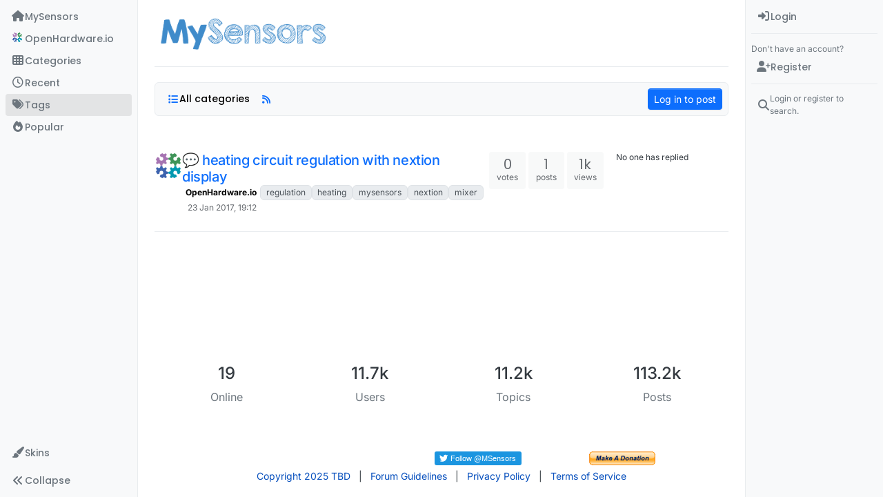

--- FILE ---
content_type: application/javascript; charset=UTF-8
request_url: https://forum.mysensors.org/assets/forum/topic-postTools.656f88e7ce6250d89b0f.min.js
body_size: -786
content:
"use strict";(self.webpackChunknodebb=self.webpackChunknodebb||[]).push([[1091,15794,21374,25432,34271,49897,57490,63154,99127],{8454:((B,S,o)=>{var R,P;R=[o(24962),o(96352),o(52473),o(17459),o(34342),o(49897),o(33530),o(29930),o(91749),o(30076)],P=(function(D,k,M,b,C,x,E,l,m,U){const T={};let c=!1;T.init=function(i){c=!1,y(),g(i),D.addShareHandlers(ajaxify.data.titleRaw),C.addVoteHandler(),T.updatePostCount(ajaxify.data.postcount)};function y(){document.querySelector('[component="topic"]')&&$('[component="topic"]').on("show.bs.dropdown",'[component="post/tools"]',function(){const a=$(this),s=a.find(".dropdown-menu"),{top:e}=this.getBoundingClientRect();if(a.toggleClass("dropup",e>window.innerHeight/2),s.attr("data-loaded"))return;s.html(U.generatePlaceholderWave([3,5,9,7,10,"divider",10]));const t=a.parents("[data-pid]"),n=t.attr("data-pid"),r=parseInt(t.attr("data-index"),10);socket.emit("posts.loadPostTools",{pid:n},async(d,A)=>{if(d)return l.error(d);A.posts.display_move_tools=A.posts.display_move_tools&&r!==0;const v=await app.parseAndTranslate("partials/topic/post-menu-list",A),I=o(57576);s.attr("data-loaded","true").html(v),new I("[data-clipboard-text]"),m.fire("action:post.tools.load",{element:s})})})}T.toggle=function(i,a){const s=M.get("post","pid",i);s.find('[component="post/quote"], [component="post/bookmark"], [component="post/reply"], [component="post/flag"], [component="user/chat"]').toggleClass("hidden",a),s.find('[component="post/delete"]').toggleClass("hidden",a).parent().attr("hidden",a?"":null),s.find('[component="post/restore"]').toggleClass("hidden",!a).parent().attr("hidden",a?null:""),s.find('[component="post/purge"]').toggleClass("hidden",!a).parent().attr("hidden",a?null:""),T.removeMenu(s)},T.removeMenu=function(i){i.find('[component="post/tools"] .dropdown-menu').removeAttr("data-loaded").html("")},T.updatePostCount=function(i){M.get("topic/post-count").attr("title",i).html(U.humanReadableNumber(i)),k.setCount(i)};function g(i){const a=M.get("topic");J(),a.on("click",'[component="post/quote"]',function(){h($(this),i)}),a.on("click",'[component="post/reply"]',function(){u($(this),i)}),$(".topic").on("click",'[component="topic/reply"]',function(e){e.preventDefault(),u($(this),i)}),$(".topic").on("click",'[component="topic/reply-as-topic"]',function(){b.translate(`[[topic:link-back, ${ajaxify.data.titleRaw}, ${config.relative_path}/topic/${ajaxify.data.slug}]]`,function(e){m.fire("action:composer.topic.new",{cid:ajaxify.data.cid,body:e})})}),a.on("click",'[component="post/bookmark"]',function(){return p($(this),f($(this),"data-pid"))}),a.on("click",'[component="post/upvote"]',function(){return C.toggleVote($(this),".upvoted",1)}),a.on("click",'[component="post/downvote"]',function(){return C.toggleVote($(this),".downvoted",-1)}),a.on("click",'[component="post/vote-count"]',function(){C.showVotes(f($(this),"data-pid"))}),a.on("click",'[component="post/announce-count"]',function(){C.showAnnouncers(f($(this),"data-pid"))}),a.on("click",'[component="post/flag"]',function(){const e=f($(this),"data-pid");o.e(6574).then(function(){var t=[o(6574)];(function(n){n.showFlagModal({type:"post",id:e})}).apply(null,t)}).catch(o.oe)}),a.on("click",'[component="post/already-flagged"]',function(){const e=$(this).data("flag-id");o.e(6574).then(function(){var t=[o(6574)];(function(n){E.confirm("[[flags:modal-confirm-rescind]]",function(r){r&&n.rescind(e)})}).apply(null,t)}).catch(o.oe)}),a.on("click",'[component="post/flagUser"]',function(){const e=f($(this),"data-uid");o.e(6574).then(function(){var t=[o(6574)];(function(n){n.showFlagModal({type:"user",id:e})}).apply(null,t)}).catch(o.oe)}),a.on("click",'[component="post/flagResolve"]',function(){const e=$(this).attr("data-flagId");o.e(6574).then(function(){var t=[o(6574)];(function(n){n.resolve(e)}).apply(null,t)}).catch(o.oe)}),a.on("click",'[component="post/edit"]',function(){const e=$(this),t=parseInt(f(e,"data-timestamp"),10),n=parseInt(ajaxify.data.postEditDuration,10);s(n,t,"post-edit-duration-expired")&&m.fire("action:composer.post.edit",{pid:f(e,"data-pid")})}),config.enablePostHistory&&ajaxify.data.privileges["posts:history"]&&a.on("click",'[component="post/view-history"], [component="post/edit-indicator"]',function(){const e=$(this);o.e(92747).then(function(){var t=[o(92747)];(function(n){n.open(f(e,"data-pid"))}).apply(null,t)}).catch(o.oe)}),a.on("click",'[component="post/delete"]',function(){const e=$(this),t=parseInt(f(e,"data-timestamp"),10),n=parseInt(ajaxify.data.postDeleteDuration,10);s(n,t,"post-delete-duration-expired")&&N($(this))});function s(e,t,n){if(!ajaxify.data.privileges.isAdminOrMod&&e&&Date.now()-t>e*1e3){const r=Math.floor(e/86400),d=Math.floor(e%86400/3600),A=Math.floor(e%86400%3600/60),v=e%86400%3600%60;let I="[[error:"+n+", "+e+"]]";return r?d?I="[[error:"+n+"-days-hours, "+r+", "+d+"]]":I="[[error:"+n+"-days, "+r+"]]":d?A?I="[[error:"+n+"-hours-minutes, "+d+", "+A+"]]":I="[[error:"+n+"-hours, "+d+"]]":A&&(v?I="[[error:"+n+"-minutes-seconds, "+A+", "+v+"]]":I="[[error:"+n+"-minutes, "+A+"]]"),l.error(I),!1}return!0}a.on("click",'[component="post/restore"]',function(){N($(this))}),a.on("click",'[component="post/purge"]',function(){K($(this))}),a.on("click",'[component="post/move"]',function(){const e=$(this);o.e(90677).then(function(){var t=[o(90677)];(function(n){n.init(e.parents("[data-pid]"))}).apply(null,t)}).catch(o.oe)}),a.on("click",'[component="post/change-owner"]',function(){const e=$(this);Promise.all([o.e(20056),o.e(17205)]).then(function(){var t=[o(17205)];(function(n){n.init(e.parents("[data-pid]"))}).apply(null,t)}).catch(o.oe)}),a.on("click",'[component="post/manage-editors"]',function(){const e=$(this);Promise.all([o.e(20056),o.e(24459)]).then(function(){var t=[o(24459)];(function(n){n.init(e.parents("[data-pid]"))}).apply(null,t)}).catch(o.oe)}),a.on("click",'[component="post/ban-ip"]',function(){const e=$(this).attr("data-ip");socket.emit("blacklist.addRule",e,function(t){if(t)return l.error(t);l.success("[[admin/manage/blacklist:ban-ip]]")})}),a.on("click",'[component="post/chat"]',function(){Y($(this))})}async function u(i,a){const s=await w();F(async function(){let e=await W(i);(f(i,"data-uid")==="0"||!f(i,"data-userslug"))&&(e="");const t=i.is('[component="post/reply"]')?f(i,"data-pid"):null,n=!t||!s.pid||t===s.pid;s.text&&n?(e=e||s.username,m.fire("action:composer.addQuote",{tid:a,pid:t,title:ajaxify.data.titleRaw,username:e,body:s.text,selectedPid:s.pid})):m.fire("action:composer.post.new",{tid:a,pid:t,title:ajaxify.data.titleRaw,body:e?e+" ":$('[component="topic/quickreply/text"]').val()||""})})}async function h(i,a){const s=await w();F(async function(){const e=await W(i),t=f(i,"data-pid");function n(d){m.fire("action:composer.addQuote",{tid:a,pid:t,username:e,title:ajaxify.data.titleRaw,text:d})}if(s.text&&t&&t===s.pid)return n(s.text);const{content:r}=await x.get(`/posts/${encodeURIComponent(t)}/raw`);n(r)})}async function w(){let i="",a,s="";const e=window.getSelection?window.getSelection():document.selection.createRange(),t=$('[component="post"] [component="post/content"]');let n;return t.each(function(r,d){e&&e.containsNode&&d&&e.containsNode(d,!0)&&(n=d)}),n&&e&&(i=e.toString(),a=$(n).parents('[component="post"]').attr("data-pid"),s=await W($(n))),{text:i,pid:a,username:s}}function p(i,a){const s=i.attr("data-bookmarked")==="false"?"put":"del";return x[s](`/posts/${encodeURIComponent(a)}/bookmark`,void 0,function(e){if(e)return l.error(e);const t=s==="put"?"bookmark":"unbookmark";m.fire(`action:post.${t}`,{pid:a})}),!1}function f(i,a){return i.parents("[data-pid]").attr(a)}function W(i){return new Promise(a=>{let s="";if(i.attr("component")==="topic/reply"){a(s);return}const e=i.parents("[data-pid]");if(e.length&&!e.hasClass("self-post")){Promise.all([o.e(53050),o.e(26174)]).then(function(){var t=[o(13230)];(function(n){s=n(e.attr("data-username"),!0),s||(e.attr("data-uid")!=="0"?s="[[global:former-user]]":s="[[global:guest]]"),s&&s!=="[[global:former-user]]"&&s!=="[[global:guest]]"&&(s="@"+s),a(s)}).apply(null,t)}).catch(o.oe);return}a(s)})}function N(i){const a=f(i,"data-pid"),e=M.get("post","pid",a).hasClass("deleted")?"restore":"delete";V(e,a)}function K(i){V("purge",f(i,"data-pid"))}async function V(i,a){({action:i}=await m.fire(`static:post.${i}`,{action:i,pid:a})),i&&E.confirm("[[topic:post-"+i+"-confirm]]",function(s){if(!s)return;const e=i==="purge"?"":"/state";x[i==="restore"?"put":"del"](`/posts/${encodeURIComponent(a)}${e}`).catch(l.error)})}function Y(i){const a=i.parents("[data-pid]");return o.e(92619).then(function(){var s=[o(92619)];(function(e){e.newChat(a.attr("data-uid"))}).apply(null,s)}).catch(o.oe),i.parents(".btn-group").find(".dropdown-toggle").click(),!1}function F(i){if(!parseInt(ajaxify.data.topicStaleDays,10))return i();const s=Math.min(Date.now()-1e3*60*60*24*ajaxify.data.topicStaleDays,864e13);if(c||ajaxify.data.lastposttime>=s)return i();E.dialog({title:"[[topic:stale.title]]",message:"[[topic:stale.warning]]",buttons:{reply:{label:"[[topic:stale.reply-anyway]]",className:"btn-link",callback:function(){c=!0,i()}},create:{label:"[[topic:stale.create]]",className:"btn-primary",callback:function(){b.translate(`[[topic:link-back, ${ajaxify.data.title}, ${config.relative_path}/topic/${ajaxify.data.slug}]]`,function(t){m.fire("action:composer.topic.new",{cid:ajaxify.data.cid,body:t,fromStaleTopic:!0})})}}}}).modal()}const z=utils.debounce(O,250);function J(){ajaxify.data.privileges["topics:reply"]&&(m.onPage("action:posts.loaded",G),$(document).off("selectionchange"),$(document).on("selectionchange",function(){window.getSelection().toString()===""&&$('[component="selection/tooltip"]').addClass("hidden")}),$(document).on("selectionchange",z))}function O(){window.getSelection().toString()===""||G()}async function G(){let i=$('[component="selection/tooltip"]');if(i.addClass("hidden"),i.attr("data-ajaxify")==="1"){i.remove();return}const a=window.getSelection();if(a.focusNode&&a.type==="Range"&&ajaxify.data.template.topic){const s=$(a.focusNode),e=$(a.anchorNode),t=e.parents("[data-pid]").attr("data-pid"),n=s.parents("[data-pid]").attr("data-pid");if(t!==n||!s.parents('[component="post/content"]').length||!e.parents('[component="post/content"]').length)return;const r=s.parents("[data-pid]"),d=a.getRangeAt(0);if(!r.length||d.collapsed)return;const A=d.getClientRects(),v=A[A.length-1];i.length||(i=await app.parseAndTranslate("partials/topic/selection-tooltip",ajaxify.data),$('[component="selection/tooltip"]').remove(),i.addClass("hidden").appendTo("body")),i.off("click").on("click",'[component="selection/tooltip/quote"]',function(){i.addClass("hidden"),h(r.find('[component="post/quote"]'),ajaxify.data.tid)}),i.removeClass("hidden"),$(window).one("action:ajaxify.start",function(){i.attr("data-ajaxify",1).addClass("hidden"),$(document).off("selectionchange",z)});const I=i.outerWidth(!0);i.css({top:v.bottom+$(window).scrollTop(),left:I>v.width?v.left:v.left+v.width-I})}}return T}).apply(S,R),P!==void 0&&(B.exports=P)}),24962:((B,S,o)=>{var R,P;R=[o(91749)],P=(function(D){const k={},M=window.location.protocol+"//"+window.location.host;k.addShareHandlers=function(x){function E(l,m,U,T){return window.open(l,"_blank","width="+U+",height="+T+",scrollbars=no,status=no"),D.fire("action:share.open",{url:l,urlToPost:m}),!1}$("#content").off("shown.bs.dropdown",".share-dropdown").on("shown.bs.dropdown",".share-dropdown",function(){const l=$(this).find(".post-link");l.val(M+C($(this))),setTimeout(function(){l.putCursorAtEnd().select()},50)}),b(".post-link",function(l){return l.preventDefault(),!1}),b('[component="share/twitter"]',function(){const l=C($(this)),m=`https://twitter.com/intent/tweet?text=${encodeURIComponent(x)}&url=${encodeURIComponent(l)}`;return E(m,l,550,420)}),b('[component="share/facebook"]',function(){const l=C($(this)),m=`https://www.facebook.com/sharer/sharer.php?u=${encodeURIComponent(l)}`;return E(m,l,626,436)}),b('[component="share/whatsapp"]',function(){const l=C($(this)),m=encodeURIComponent(x)+" - "+encodeURIComponent(l),U=config.useragent.isMobile?`whatsapp://send?text=${m}`:`https://wa.me/?text=${m}`;return E(U,l,626,436)}),b('[component="share/telegram"]',function(){const l=C($(this)),m=`https://t.me/share/url?text=${encodeURIComponent(x)}&url=${encodeURIComponent(l)}`;return E(m,l,626,436)}),b('[component="share/linkedin"]',function(){const l=C($(this)),m=`https://www.linkedin.com/sharing/share-offsite/?url=${encodeURIComponent(l)}`;return E(m,l,626,436)}),D.fire("action:share.addHandlers",{openShare:E})};function b(x,E){$("#content").off("click",x).on("click",x,E)}function C(x){const E=parseInt(x.parents("[data-pid]").attr("data-pid"),10),l="/post"+(E?"/"+E:"");return M+config.relative_path+l}return k}).apply(S,R),P!==void 0&&(B.exports=P)}),29869:(B=>{B.exports=function(S,o,R){o.setGlobal("true",!0),o.setGlobal("false",!1);const P=1440*60*1e3,D={displayMenuItem:M,buildMetaTag:b,buildLinkTag:C,stringify:x,escape:E,stripTags:l,buildCategoryIcon:m,buildCategoryLabel:U,generateCategoryBackground:T,generateChildrenCategories:c,generateTopicClass:y,membershipBtn:g,spawnPrivilegeStates:u,localeToHTML:h,renderTopicImage:w,renderDigestAvatar:p,userAgentIcons:f,buildAvatar:W,increment:N,generateWroteReplied:K,generateRepliedTo:V,generateWrote:Y,encodeURIComponent:F,isoTimeToLocaleString:z,shouldHideReplyContainer:J,humanReadableNumber:O,formattedNumber:G,txEscape:i,uploadBasename:a,generatePlaceholderWave:s,register:e,__escape:k};function k(t){return t}function M(t,n){const r=t.navigation[n];return!(!r||r.route.match("/users")&&t.user&&!t.user.privileges["view:users"]||r.route.match("/tags")&&t.user&&!t.user.privileges["view:tags"]||r.route.match("/groups")&&t.user&&!t.user.privileges["view:groups"])}function b(t){const n=t.name?'name="'+t.name+'" ':"",r=t.property?'property="'+t.property+'" ':"",d=t.content?'content="'+t.content.replace(/\n/g," ")+'" ':"";return"<meta "+n+r+d+`/>
	`}function C(t){const n=["link","rel","as","type","href","sizes","title","crossorigin"],[r,d,A,v,I,Q,H,L]=n.map(j=>t[j]?`${j}="${t[j]}" `:"");return"<link "+r+d+A+v+Q+H+I+L+`/>
	`}function x(t){return JSON.stringify(t).replace(/&/gm,"&amp;").replace(/</gm,"&lt;").replace(/>/gm,"&gt;").replace(/"/g,"&quot;")}function E(t){return S.escapeHTML(t)}function l(t){return S.stripHTMLTags(t)}function m(t,n,r){return t?`<span class="icon d-inline-flex justify-content-center align-items-center align-middle ${r}" style="${T(t)} width:${n}; height: ${n}; font-size: ${parseInt(n,10)/2}px;">${t.icon?`<i class="fa fa-fw ${t.icon}"></i>`:""}</span>`:""}function U(t,n="a",r=""){if(!t)return"";const d=n==="a"?`href="${R}/category/${t.slug}"`:"";return`<${n} ${d} class="badge px-1 text-truncate text-decoration-none ${r}" style="color: ${t.color};background-color: ${t.bgColor};border-color: ${t.bgColor}!important; max-width: 70vw;">
			${t.icon&&t.icon!=="fa-nbb-none"?`<i class="fa fa-fw ${t.icon}"></i>`:""}
			${t.name}
		</${n}>`}function T(t){if(!t)return"";const n=[];return t.bgColor&&(n.push("background-color: "+t.bgColor),n.push(`border-color: ${t.bgColor}!important`)),t.color&&n.push("color: "+t.color),t.backgroundImage&&(n.push("background-image: url("+t.backgroundImage+")"),t.imageClass&&n.push("background-size: "+t.imageClass)),n.join("; ")+";"}function c(t){let n="";return!t||!t.children||!t.children.length||(t.children.forEach(function(r){if(r&&!r.isSection){const d=r.link?r.link:R+"/category/"+r.slug;n+='<span class="category-children-item float-start"><div role="presentation" class="icon float-start" style="'+T(r)+'"><i class="fa fa-fw '+r.icon+'"></i></div><a href="'+d+'"><small>'+r.name+"</small></a></span>"}}),n=n&&'<span class="category-children">'+n+"</span>"),n}function y(t){return["locked","pinned","deleted","unread","scheduled"].filter(r=>!!t[r]).join(" ")}function g(t,n=""){return t.isMember&&t.name!=="administrators"?`<button class="btn btn-danger ${n}" data-action="leave" data-group="${t.displayName}" ${t.disableLeave?" disabled":""}><i class="fa fa-times"></i> [[groups:membership.leave-group]]</button>`:t.isPending&&t.name!=="administrators"?`<button class="btn btn-warning disabled ${n}"><i class="fa fa-clock-o"></i> [[groups:membership.invitation-pending]]</button>`:t.isInvited?`<button class="btn btn-warning" data-action="rejectInvite" data-group="${t.displayName}">[[groups:membership.reject]]</button><button class="btn btn-success" data-action="acceptInvite" data-group="${t.name}"><i class="fa fa-plus"></i> [[groups:membership.accept-invitation]]</button>`:!t.disableJoinRequests&&t.name!=="administrators"?`<button class="btn btn-success ${n}" data-action="join" data-group="${t.displayName}"><i class="fa fa-plus"></i> [[groups:membership.join-group]]</button>`:""}function u(t,n,r,d){const A=[];for(const[v,I]of Object.entries(r))A.push({name:v,state:I,type:d[v]});return A.map(function(v){const I=["groups:moderate","groups:posts:upvote","groups:posts:downvote","groups:local:login","groups:group:create"],Q=["groups:find","groups:read","groups:topics:read","groups:view:users","groups:view:tags","groups:view:groups"],H=["groups:moderate"];let L=["groups:view:users","groups:find","groups:read","groups:topics:read","groups:topics:create","groups:topics:reply","groups:topics:tag","groups:posts:edit","groups:posts:history","groups:posts:delete","groups:posts:upvote","groups:posts:downvote","groups:topics:delete"];t===-1&&(L=L.slice(3));const j=n==="guests"&&(I.includes(v.name)||v.name.startsWith("groups:admin:"))||n==="spiders"&&!Q.includes(v.name)||n==="fediverse"&&!L.includes(v.name)||n==="Global Moderators"&&H.includes(v.name);return`
				<td data-privilege="${v.name}" data-value="${v.state}" data-type="${v.type}">
					<div class="form-check text-center">
						<input class="form-check-input float-none${j?' d-none"':""}" autocomplete="off" type="checkbox"${v.state?" checked":""}${j?' disabled="disabled" aria-diabled="true"':""} />
					</div>
				</td>
			`}).join("")}function h(t,n){return t=t||n||"en-GB",t.replace("_","-")}function w(t){return t.thumb?'<img src="'+t.thumb+'" class="img-circle user-img" title="'+t.user.displayname+'" />':'<img component="user/picture" data-uid="'+t.user.uid+'" src="'+t.user.picture+'" class="user-img" title="'+t.user.displayname+'" />'}function p(t){return t.teaser?t.teaser.user.picture?'<img style="vertical-align: middle; width: 32px; height: 32px; border-radius: 50%;" src="'+t.teaser.user.picture+'" title="'+t.teaser.user.username+'" />':'<div style="vertical-align: middle; width: 32px; height: 32px; line-height: 32px; font-size: 16px; background-color: '+t.teaser.user["icon:bgColor"]+'; color: white; text-align: center; display: inline-block; border-radius: 50%;">'+t.teaser.user["icon:text"]+"</div>":t.user.picture?'<img style="vertical-align: middle; width: 32px; height: 32px; border-radius: 50%;" src="'+t.user.picture+'" title="'+t.user.username+'" />':'<div style="vertical-align: middle; width: 32px; height: 32px; line-height: 32px; font-size: 16px; background-color: '+t.user["icon:bgColor"]+'; color: white; text-align: center; display: inline-block; border-radius: 50%;">'+t.user["icon:text"]+"</div>"}function f(t){let n="";switch(t.platform){case"Linux":n+='<i class="fa fa-fw fa-linux"></i>';break;case"Microsoft Windows":n+='<i class="fa fa-fw fa-windows"></i>';break;case"Apple Mac":n+='<i class="fa fa-fw fa-apple"></i>';break;case"Android":n+='<i class="fa fa-fw fa-android"></i>';break;case"iPad":n+='<i class="fa fa-fw fa-tablet"></i>';break;case"iPod":case"iPhone":n+='<i class="fa fa-fw fa-mobile"></i>';break;default:n+='<i class="fa fa-fw fa-question-circle"></i>';break}switch(t.browser){case"Chrome":n+='<i class="fa fa-fw fa-chrome"></i>';break;case"Firefox":n+='<i class="fa fa-fw fa-firefox"></i>';break;case"Safari":n+='<i class="fa fa-fw fa-safari"></i>';break;case"IE":n+='<i class="fa fa-fw fa-internet-explorer"></i>';break;case"Edge":n+='<i class="fa fa-fw fa-edge"></i>';break;default:n+='<i class="fa fa-fw fa-question-circle"></i>';break}return n}function W(t,n,r,d,A){t||(t=this),d=d||"";const v=new Map([["title",t.displayname],["data-uid",t.uid],["class",`avatar ${d}${r?" avatar-rounded":""}`]]),I=[`--avatar-size: ${n};`],Q=L=>Array.from(L).reduce((j,[X,Z])=>(j+=` ${X}="${Z}"`,j),"");let H="";return t.picture&&(H+=`<img${Q(v)} alt="${t.displayname}" loading="lazy" component="${A||"avatar/picture"}" src="${t.picture}" style="${I.join(" ")}" onError="this.remove()" itemprop="image" />`),H+=`<span${Q(v)} component="${A||"avatar/icon"}" style="${I.join(" ")} background-color: ${t["icon:bgColor"]}">${t["icon:text"]}</span>`,H}function N(t,n){return String(t+parseInt(n,10))}function K(t,n){return t.toPid?V(t,n):Y(t,n)}function V(t,n){const r=t.parent&&t.parent.displayname?t.parent.displayname:"[[global:guest]]";return`[[topic:replied-to-user-${t.timestamp<Date.now()-n*P?"on":"ago"}, ${t.toPid}, ${R}/post/${encodeURIComponent(t.toPid)}, ${r}, ${R}/post/${encodeURIComponent(t.pid)}, ${t.timestampISO}]]`}function Y(t,n){return`[[topic:wrote-${t.timestamp<Date.now()-n*P?"on":"ago"}, ${R}/post/${encodeURIComponent(t.pid)}, ${t.timestampISO}]]`}function F(t){return encodeURIComponent(t)}function z(t,n="en-GB"){return new Date(t).toLocaleString([n],{dateStyle:"short",timeStyle:"short"}).replace(/,/g,"&#44;")}function J(t){return!!(t.replies.count<=0||t.replies.hasSingleImmediateReply)}function O(t,n=1){return S.makeNumberHumanReadable(t,n)}function G(t){return S.addCommas(t)}function i(t){return String(t).replace(/%/g,"&#37;").replace(/,/g,"&#44;")}function a(t,n="/"){const r=/^\d+-/,d=t.substr(t.lastIndexOf(n)+1);return r.test(d)?d.slice(14):d}function s(t){return t.map(r=>r==="divider"?'<li class="dropdown-divider"></li>':`
			<li class="dropdown-item placeholder-wave">
				<div class="placeholder" style="width: 20px;"></div>
				<div class="placeholder col-${r}"></div>
			</li>`).join("")}function e(){Object.keys(D).forEach(function(t){o.registerHelper(t,D[t])})}return D}}),30076:((B,S,o)=>{var R,P;const D=o(29869);R=[o(77918),o(81335)],P=(function(k,M){return D(k,M,config.relative_path)}).apply(S,R),P!==void 0&&(B.exports=P)}),34342:((B,S,o)=>{var R,P;R=[o(52473),o(17459),o(49897),o(91749),o(33530),o(29930),o(89336)],P=(function(D,k,M,b,C,x,E){const l={};let m={};l.addVoteHandler=function(){m={},U()&&(D.get("topic").on("mouseenter",'[data-pid] [component="post/vote-count"]',y),D.get("topic").on("mouseleave",'[data-pid] [component="post/vote-count"]',c)),D.get("topic").on("mouseenter",'[data-pid] [component="post/announce-count"]',y),D.get("topic").on("mouseleave",'[data-pid] [component="post/announce-count"]',c)};function U(){const{upvoteVisibility:u,privileges:h}=ajaxify.data;return h.isAdminOrMod||u==="all"||u==="loggedin"&&config.loggedIn}function T(){const{upvoteVisibility:u,downvoteVisibility:h,privileges:w}=ajaxify.data;return w.isAdminOrMod||u==="all"||h==="all"||(u==="loggedin"||h==="loggedin")&&config.loggedIn}function c(){const u=$(this),h=u.parents("[data-pid]").attr("data-pid"),w=E.Tooltip.getInstance(this);w&&(w.dispose(),u.attr("title","")),m[h]=!1}function y(){const u=$(this),w=u.parent().parents("[data-pid]").attr("data-pid");m[w]=!0;const p=E.Tooltip.getInstance(this);p&&(p.dispose(),u.attr("title",""));const f=u.attr("component")==="post/vote-count"?`/posts/${encodeURIComponent(w)}/upvoters`:`/posts/${encodeURIComponent(w)}/announcers/tooltip`;M.get(f,{},function(W,N){if(W)return x.error(W);m[w]&&N&&g(u,N)})}function g(u,h){function w(f){u.attr("title",f),new E.Tooltip(u,{container:"#content",html:!0}).show()}let p=h.usernames.filter(f=>f!=="[[global:former-user]]");p.length&&(p.length+h.otherCount>h.cutoff?(p=p.join(", ").replace(/,/g,"|"),k.translate("[[topic:users-and-others, "+p+", "+h.otherCount+"]]",function(f){f=f.replace(/\|/g,","),w(f)})):(p=p.join(", "),w(p)))}return l.toggleVote=function(u,h,w){const p=u.closest("[data-pid]"),W=p.find(h).length?"del":"put",N=p.attr("data-pid");return M[W](`/posts/${encodeURIComponent(N)}/vote`,{delta:w},function(K){if(K){if(!app.user.uid){ajaxify.go("login");return}return x.error(K)}b.fire("action:post.toggleVote",{pid:N,delta:w,unvote:W==="del"})}),!1},l.showVotes=function(u){T()&&M.get(`/posts/${encodeURIComponent(u)}/voters`,{},function(h,w){if(h)return x.error(h);app.parseAndTranslate("modals/votes",w,function(p){const f=C.dialog({title:"[[global:voters]]",message:p,className:"vote-modal",show:!0,onEscape:!0,backdrop:!0});f.on("click",function(){f.modal("hide")})})})},l.showAnnouncers=async function(u){const h=await M.get(`/posts/${encodeURIComponent(u)}/announcers`,{}).catch(f=>x.error(f)),w=await app.parseAndTranslate("modals/announcers",h),p=C.dialog({title:`[[topic:announcers-x, ${h.announceCount}]]`,message:w,className:"announce-modal",show:!0,onEscape:!0,backdrop:!0});p.on("click",function(){p.modal("hide")})},l}).apply(S,R),P!==void 0&&(B.exports=P)}),49897:((B,S,o)=>{o.r(S),o.d(S,{del:()=>T,get:()=>x,head:()=>E,patch:()=>m,post:()=>l,put:()=>U});var R=o(91749),P=o.n(R),D=o(33530),k=o.n(D);const M=config.relative_path+"/api/v3";async function b(c,y){if(c.url=c.url.startsWith("/api")?config.relative_path+c.url:M+c.url,typeof y=="function"){C(c).then(g=>y(null,g),g=>y(g));return}try{return await C(c)}catch(g){if(g.message==="A valid login session was not found. Please log in and try again."){const{url:u}=await(0,R.fire)("filter:admin.reauth",{url:"login"});return(0,D.confirm)("[[error:api.reauth-required]]",h=>{h&&ajaxify.go(u)})}throw g}}async function C(c){const{url:y}=c;delete c.url,c.data&&!(c.data instanceof FormData)&&(c.data=JSON.stringify(c.data||{}),c.headers["content-type"]="application/json; charset=utf-8"),{options:c}=await(0,R.fire)("filter:api.options",{options:c}),c.data&&(c.body=c.data,delete c.data);const g=await fetch(y,c),{headers:u}=g;if(u.get("x-redirect"))return C({url:u.get("x-redirect"),...c});const h=u.get("content-type"),w=h&&h.startsWith("application/json");let p;if(c.method!=="HEAD"&&(w?p=await g.json():p=await g.text()),!g.ok)throw p?new Error(w?p.status.message:p):new Error(g.statusText);return w&&p&&p.hasOwnProperty("status")&&p.hasOwnProperty("response")?p.response:p}function x(c,y,g){return b({url:c+(y&&Object.keys(y).length?"?"+$.param(y):"")},g)}function E(c,y,g){return b({url:c+(y&&Object.keys(y).length?"?"+$.param(y):""),method:"HEAD"},g)}function l(c,y,g){return b({url:c,method:"POST",data:y,headers:{"x-csrf-token":config.csrf_token}},g)}function m(c,y,g){return b({url:c,method:"PATCH",data:y,headers:{"x-csrf-token":config.csrf_token}},g)}function U(c,y,g){return b({url:c,method:"PUT",data:y,headers:{"x-csrf-token":config.csrf_token}},g)}function T(c,y,g){return b({url:c,method:"DELETE",data:y,headers:{"x-csrf-token":config.csrf_token}},g)}})}]);
